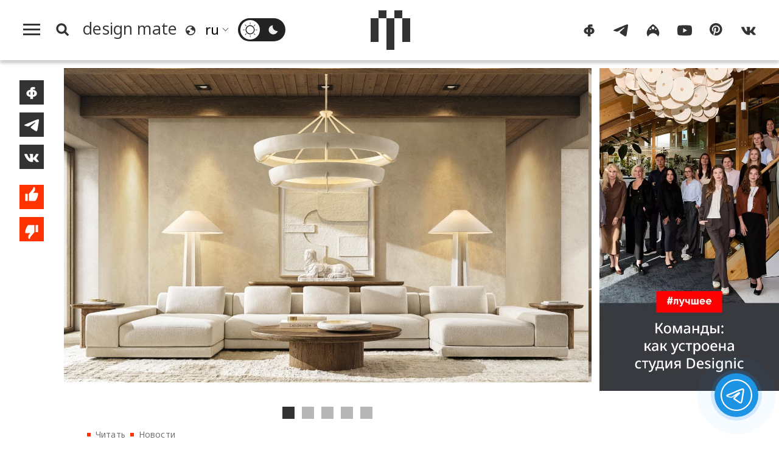

--- FILE ---
content_type: text/html; charset=UTF-8
request_url: https://design-mate.ru/read/news/restoration-hardware-zapuskaet-sovremennuyu-lineyku-s-mirovymi-dizaynerami
body_size: 12092
content:
<!doctype html><html class="no-js" lang="ru"><head id="https://design-mate.ru"><meta charset="utf-8"><meta http-equiv="X-UA-Compatible" content="IE=edge"><meta name="viewport" content="width=device-width, initial-scale=1.0"><meta name='yandex-verification' content='682f6d841cd78022' /> <meta name="google-site-verification" content="m63B5OW0I-bj6ZEzR0piBU6JBFAs_q7OlBopMYUr85U" /><meta name="facebook-domain-verification" content="f5ilemir3sbk87twswr0usxakh5mbz" /><meta name='wmail-verification' content='6ff8fe46812af29270d2bcbcb58fd014' /><meta name="msvalidate.01" content="47603863EAEA6FAE3D9D0E17BBC89520" /><meta name="pmail-verification" content="de61e40ddb407a2e3f67976cc7820c29"><meta name="p:domain_verify" content="a35342ab3da0a73802d4a995d56889b5"/><meta name="wot-verification" content="43521516a5add2fdb966"/><title>Restoration Hardware запускает современную линейку с мировыми дизайнерами | Читать design mate</title><meta name="title" content="Restoration Hardware запускает современную линейку с мировыми дизайнерами | Читать design mate"/><meta name="description" content="Культовый американский бренд Restoration Hardware, специализирующийся на производстве мебели и декора в классической традиции, представил новую линейку RH Contemporary. Авторами новой серии стали молодые дизайнеры из Парижа, Нью-Йорка, Бруклина и Нью-Дели. Кроме нового для компании эстетического видения, RH Contemporary делает серьезную заявку на новый уровень качества. Так, акцент на изысканные ткани вдохновил компанию на партнерство с Holland & Sherry, премиальным британским текстильным производством, основанным в 1836 году. Индийские пледы и наволочки ручной работы выполнены художницей по текстилю Ниру Кумар &mdash; ее работы есть в коллекции Музея Виктории и Альберта. Для производства мягкой мебели Restoration Hardware привлекли опытных итальянских обивщиков: ALT в Романье и Crivellari в Падуе. В производстве сложных скульптурных объектов также используются итальянские материалы: травертин из карьера близ Рима и мрамор арабескато. Такое внимание к ремесленным техникам и редким качественным материалам отразилось и на ценовой политике новой линейки: предметы RH Contemporary в среднем на 35% дороже классических коллекций бренда.Фото: Restoration Hardware."/><meta name="keywords" content="{page_metakeyws}"/><meta name="author" content=""/><meta name="Copyright" content="Copyright 2016-2025 Design Mate. Все права защищены."><meta name="referrer" content="origin"><meta property="fb:app_id" content="1076579572413199"/><meta property="og:title" content="Restoration Hardware запускает современную линейку с мировыми дизайнерами | Читать design mate"/><meta property="og:description" content="Культовый американский бренд Restoration Hardware, специализирующийся на производстве мебели и декора в классической традиции, представил новую линейку RH Contemporary. Авторами новой серии стали молодые дизайнеры из Парижа, Нью-Йорка, Бруклина и Нью-Дели. Кроме нового для компании эстетического видения, RH Contemporary делает серьезную заявку на новый уровень качества. Так, акцент на изысканные ткани вдохновил компанию на партнерство с Holland & Sherry, премиальным британским текстильным производством, основанным в 1836 году. Индийские пледы и наволочки ручной работы выполнены художницей по текстилю Ниру Кумар &mdash; ее работы есть в коллекции Музея Виктории и Альберта. Для производства мягкой мебели Restoration Hardware привлекли опытных итальянских обивщиков: ALT в Романье и Crivellari в Падуе. В производстве сложных скульптурных объектов также используются итальянские материалы: травертин из карьера близ Рима и мрамор арабескато. Такое внимание к ремесленным техникам и редким качественным материалам отразилось и на ценовой политике новой линейки: предметы RH Contemporary в среднем на 35% дороже классических коллекций бренда.Фото: Restoration Hardware."/><meta property="og:image" content="https://design-mate.ru/upload/images/post/post_8161.jpg?1755017122"><meta property="og:image:width" content="1460"><meta property="og:image:height" content="876"><meta property="og:type" content="website"/><meta property="og:url" content= "https://design-mate.ru/read/news/restoration-hardware-zapuskaet-sovremennuyu-lineyku-s-mirovymi-dizaynerami" /><link rel="alternate" href="https://design-mate.ru" hreflang="ru"/><link rel="icon" type="image/png" href="/favicon-96x96.png" sizes="96x96" /><link rel="icon" type="image/svg+xml" href="/favicon.svg" /><link rel="shortcut icon" href="/favicon.ico" /><link rel="apple-touch-icon" sizes="180x180" href="/apple-touch-icon.png" /><link rel="manifest" href="/site.webmanifest" /><link href="/zen" rel="alternate" type="application/rss+xml" title="RSS 2.0" /><link rel="preconnect" href="https://fonts.googleapis.com"><link rel="preconnect" href="https://fonts.gstatic.com" crossorigin><link href="https://fonts.googleapis.com/css2?family=Noto+Sans:ital,wght@0,100..900;1,100..900&display=swap" rel="stylesheet"><link rel="preload" href="/design/css/dm.css?1767992958" as="style" /><link rel="stylesheet" href="/design/css/dm.css?1767992958"></head><body class="load read cat1"><svg id="icon-set" class="hidden"><symbol id="icon-search" viewBox="0 0 24 24"><title>search</title><path d="M-1-1h24v24H-1z" fill="none"/><path d="M10.5 14.5a4 4 0 1 0 0-8 4 4 0 0 0 0 8zm5.395-.373L19.768 18 18 19.768l-3.873-3.873a6.5 6.5 0 1 1 1.768-1.768z"/></symbol><symbol id="i_bqt" viewbox="0 0 40 24"><path d="M8,24v-8H0V8h8V0h8v8H8v8h8v8H8L8,24z M24,24v-8h8V8h-8V0h8v8h8v8h-8v8H24L24,24z"/></symbol><symbol id="icon-lang" viewBox="0 0 20 20"><path d="M4,17.9c-1.7-1.3-3-3.2-3.6-5.4C-1.1,7.2,2.1,1.8,7.4,0.3c4-1.1,8.1,0.5,10.5,3.6c0.8,1.1,1.4,2.3,1.8,3.6c1.4,5.3-1.8,10.8-7.1,12.2C9.4,20.5,6.3,19.7,4,17.9L4,17.9z M10.9,17.9C11,17.9,11.1,17.9,10.9,17.9c0.4,0,0.8-0.1,1.1-0.2c0.3-0.1,0.6-0.2,0.8-0.3c0.2-0.1,0.4-0.1,0.5-0.2c0.1,0,0.2-0.1,0.3-0.1c0.2-0.1,0.4-0.2,0.5-0.3c0.1,0,0.2-0.1,0.2-0.1c0.2-0.1,0.4-0.3,0.6-0.4c0.1,0,0.1-0.1,0.1,0c0.8-0.6,1.4-1.3,1.9-2.2c0.1-0.1,0.1-0.2,0.1-0.1c0.1-0.2,0.2-0.3,0.3-0.5c0.1-0.1,0.1-0.3,0.1-0.3c0-0.1,0.1-0.2,0.1-0.3c0.1-1.2-0.2-2.3-1.7-3.3c-1,1.7-1.9,1.8-2.7-1c-3.4-0.5-3.9-1.6-2.3-3c1.6-0.1,2.1-1.3,1.9-3.1C11.2,2.1,9.6,2,8,2.4c-3.8,1-6.2,4.6-5.9,8.4C4,9.7,6.2,9.1,7.7,10.7c0.8,0.1,1.6,1.2,1.3,2.5c-0.3,0.5-0.6,1-1.6,1c-2,1.3-1.2,2.3,0.5,3.5C8.9,17.9,9.9,18,10.9,17.9L10.9,17.9z"/></symbol><symbol id="sun" viewBox="0 0 32 32"><path d="M15.5,31.5v-3.4c0-0.3,0.2-0.5,0.5-0.5c0.3,0,0.5,0.2,0.5,0.5v3.4c0,0.3-0.2,0.5-0.5,0.5C15.7,32,15.5,31.8,15.5,31.5L15.5,31.5z M4.7,27.3c-0.2-0.2-0.2-0.5,0-0.7l2.4-2.4c0.2-0.2,0.5-0.2,0.7,0c0.2,0.2,0.2,0.5,0,0.7l-2.4,2.4C5.2,27.5,4.9,27.5,4.7,27.3L4.7,27.3z M26.6,27.3l-2.4-2.4c-0.2-0.2-0.2-0.5,0-0.7c0.2-0.2,0.5-0.2,0.7,0l2.4,2.4c0.2,0.2,0.2,0.5,0,0.7C27.1,27.5,26.8,27.5,26.6,27.3L26.6,27.3z M6.3,18.6C4.9,13.3,8.1,7.8,13.4,6.3c5.3-1.4,10.8,1.7,12.2,7.1c1.4,5.3-1.7,10.8-7.1,12.2C13.3,27.1,7.8,23.9,6.3,18.6L6.3,18.6z M18.1,23.7c4.3-1.1,6.8-5.5,5.7-9.8c-1.1-4.3-5.5-6.8-9.8-5.7c-4.3,1.1-6.8,5.5-5.7,9.8C9.4,22.3,13.8,24.9,18.1,23.7L18.1,23.7z M0,16c0-0.3,0.2-0.5,0.5-0.5h3.4c0.3,0,0.5,0.2,0.5,0.5c0,0.3-0.2,0.5-0.5,0.5H0.5C0.2,16.5,0,16.3,0,16L0,16z M27.6,16c0-0.3,0.2-0.5,0.5-0.5h3.4c0.3,0,0.5,0.2,0.5,0.5c0,0.3-0.2,0.5-0.5,0.5h-3.4C27.8,16.5,27.6,16.3,27.6,16L27.6,16z M7.1,7.8L4.7,5.4c-0.2-0.2-0.2-0.5,0-0.7c0.2-0.2,0.5-0.2,0.7,0l2.4,2.4C8,7.3,8,7.6,7.8,7.8C7.6,8,7.3,8,7.1,7.8L7.1,7.8z M24.2,7.8c-0.2-0.2-0.2-0.5,0-0.7l2.4-2.4c0.2-0.2,0.5-0.2,0.7,0c0.2,0.2,0.2,0.5,0,0.7l-2.4,2.4C24.7,8,24.4,8,24.2,7.8L24.2,7.8z M15.5,3.9V0.5C15.5,0.2,15.7,0,16,0c0.3,0,0.5,0.2,0.5,0.5v3.4c0,0.3-0.2,0.5-0.5,0.5C15.7,4.4,15.5,4.2,15.5,3.9L15.5,3.9z"/></symbol><symbol id="moon" viewBox="0 0 32 32"><path d="M6.3,18.6C4.9,13.2,8.1,7.7,13.5,6.3c0.5-0.1,1-0.2,1.5-0.3c-0.5,1.7-0.5,3.5,0,5.2c1.3,4.8,6,7.9,10.9,7.4c-0.9,3.3-3.6,6.1-7.2,7C13.4,27.1,7.8,23.9,6.3,18.6L6.3,18.6z"/></symbol><symbol id="icon-yt" viewBox="0 0 28 28"><path d="M3,23.3c-1.2-0.3-2.1-1.3-2.5-2.5C0,18.6,0,14,0,14s0-4.6,0.6-6.8C0.9,6.1,1.8,5.1,3,4.7c2.2-0.6,11-0.6,11-0.6s8.7,0,10.9,0.6c1.2,0.3,2.1,1.3,2.5,2.5C28,9.4,28,14,28,14s0,4.6-0.6,6.8c-0.3,1.1-1.2,2.1-2.5,2.5c-2.2,0.6-10.9,0.6-10.9,0.6S5.2,23.8,3,23.3L3,23.3z M11.2,18.2l7.4-4.2l-7.4-4.2V18.2L11.2,18.2z"/></symbol><symbol id="icon-tg" viewBox="0 0 28 28"><path d="M1.9,12.4C9.4,9.2,14.5,7,17,6c7.2-3,8.6-3.5,9.6-3.5c0.2,0,0.7,0,1,0.3c0.3,0.2,0.3,0.5,0.4,0.7 c0,0.2,0.1,0.7,0,1c-0.4,4-2.1,13.8-2.9,18.4c-0.4,1.9-1.1,2.6-1.8,2.6c-1.5,0.1-2.6-1-4.1-1.9c-2.3-1.5-3.6-2.4-5.8-3.8 c-2.5-1.7-0.9-2.6,0.6-4.1c0.4-0.4,7-6.3,7.1-6.9c0-0.1,0-0.3-0.1-0.5c-0.2-0.1-0.4-0.1-0.5-0.1c-0.2,0.1-3.9,2.4-10.9,7.1 c-1,0.7-2,1-2.8,1c-0.9,0-2.7-0.5-4-0.9C1.2,15-0.1,14.7,0,13.8C0.1,13.4,0.7,12.9,1.9,12.4L1.9,12.4z"/></symbol><symbol id="icon-ig" viewBox="0 0 28 28"><path d="M14,2c10.8,7.1,15.2,17.5,9.4,24c-1.2-3.7-4.9-6.4-9.4-6.7c-4.5,0.3-8.2,3.1-9.4,6.7C-1.2,19.5,3.2,9.1,14,2L14,2z M9.1,13.4c0.8-0.2,1.3-1,1.1-1.8c-0.2-0.8-1-1.3-1.8-1.1c-0.8,0.2-1.3,1-1.1,1.8C7.5,13.1,8.3,13.6,9.1,13.4L9.1,13.4zM19.7,13.4c0.8-0.2,1.3-1,1.1-1.8c-0.2-0.8-1-1.3-1.8-1.1c-0.8,0.2-1.3,1-1.1,1.8C18.1,13.1,18.9,13.6,19.7,13.4L19.7,13.4zM14.7,11.9c1.4-0.4,2.2-1.9,1.9-3.4c-0.4-1.5-1.8-2.4-3.2-2c-1.4,0.4-2.2,1.9-1.9,3.4C11.8,11.4,13.3,12.3,14.7,11.9L14.7,11.9z"/></symbol><symbol id="icon-fb" viewBox="0 0 28 28"><path d="M11.4,25.2c0-0.9,0-2.3,0-4c-1.2-0.1-2.3-0.3-3.2-0.6c-1-0.4-1.8-0.9-2.4-1.5c-0.6-0.6-1.1-1.3-1.4-2.1C4.1,16.2,4,15.4,4,14.6c0-0.8,0.2-1.6,0.6-2.4c0.3-0.8,0.9-1.5,1.5-2.1C6.7,9.5,7.5,9,8.5,8.6c0.8-0.3,1.8-0.5,2.9-0.6c0-0.6,0-1,0-1.1c0-0.7,0.1-1.4,0.4-2.1C12.3,3.9,13,3.3,14,2.9c0.7-0.3,1.5-0.4,2.4-0.4h3.9c0.1,0,0.2,0,0.2,0.2c0,1.3,0,2.5,0,3.8v0.1h-2.7c-0.5,0-0.8,0.2-1.1,0.6c-0.1,0.1-0.1,0.3-0.1,0.4c0,0.1,0,0.2,0,0.4c1.1,0.1,2.1,0.3,3,0.6c1,0.4,1.8,0.9,2.4,1.5c0.7,0.6,1.2,1.3,1.5,2.1c0.3,0.8,0.5,1.6,0.6,2.4c0,0.8-0.1,1.6-0.4,2.4c-0.3,0.8-0.8,1.5-1.4,2.1c-0.6,0.6-1.4,1.1-2.4,1.5c-0.9,0.4-2,0.6-3.3,0.6c0,1.8,0,3.3,0,4.3h-4.8C11.5,25.5,11.4,25.4,11.4,25.2L11.4,25.2z M17.8,17.3c0.4-0.3,0.8-0.7,1-1.1c0.2-0.5,0.3-1,0.3-1.5c0-0.5-0.1-1-0.3-1.5s-0.6-0.8-1-1.1c-0.4-0.2-0.8-0.4-1.3-0.5c0,1.8,0,4,0,6.2C17,17.7,17.5,17.6,17.8,17.3L17.8,17.3z M11.4,11.6c-0.5,0.1-0.9,0.2-1.2,0.5c-0.4,0.3-0.8,0.7-1,1.1c-0.2,0.5-0.4,0.9-0.4,1.4c0,0.5,0.1,1,0.3,1.5c0.2,0.5,0.5,0.8,1,1.2c0.4,0.2,0.8,0.4,1.3,0.5C11.4,15.7,11.4,13.5,11.4,11.6L11.4,11.6z"/></symbol><symbol id="icon-vk" viewBox="0 0 28 28"><path d="M0.4,9.5c0.3,0.8,0.7,1.6,1.1,2.4c1,1.9,1.9,3.7,3.3,5.3c1.3,1.7,2.9,3.3,4.7,4.3c0.5,0.3,1.1,0.6,1.6,0.7c2.2,0.7,4.6,0.7,5.3,0.2c0.7-0.5-0.1-3.7,0.5-4.1c0.7-0.4,1.9,0.4,2.7,1.2c0.9,0.8,1.5,1.4,2,2c0.3,0.3,0.5,0.7,0.9,1c0.7,0.4,1.5,0.3,2.3,0.3c0.4,0,0.8,0,1.2,0c0.3,0,0.6,0,0.8,0c0.4,0,1.1-0.2,1-0.8c0-0.1,0-0.3-0.1-0.4c-0.1-0.3-0.3-0.6-0.5-0.8c-0.9-1.2-1.5-1.8-2-2.3C25,18,23.1,16.3,23,15.9c-0.1-0.3-0.2-0.5,0.2-1c0.3-0.5,1.1-1.7,1.7-2.5c0.4-0.5,0.7-1.1,1-1.7c0.4-0.7,0.8-1.4,1.1-2c0.1-0.3,0.3-0.6,0.2-1c-0.1-0.2-0.2-0.4-0.4-0.5c-0.1,0-0.3,0-0.4,0c-0.5,0-1.9,0-1.9,0c-0.2,0-0.5,0-0.7,0c-0.2,0-0.5,0-0.7,0c-0.4,0-0.6,0.3-0.8,0.6c-0.2,0.3-0.4,0.7-0.6,1c-0.1,0.2-0.3,0.5-0.4,0.7c-0.2,0.4-0.4,0.7-0.7,1.1c-0.1,0.2-0.2,0.3-0.3,0.5c-0.3,0.4-2.5,3.4-3,3.6c-0.5,0.1-0.6,0.1-0.6-0.8c0-0.9,0-6.2,0-6.2s0-0.4-0.4-0.4c-0.4,0-2.2,0-2.2,0c-3.7,0-3.7,0-3.7,0S9.5,7.2,9.8,8c0.3,0.8,1.2,1,1.2,2.3c0,1.3,0,5.1,0,5.1s-0.2,1.1-1.1,0.2c-0.8-0.7-1.4-1.6-2-2.5c-0.6-1-1.1-1.9-1.5-3C6.3,9.8,6.2,9.5,6.1,9.2C5.9,8.9,5.8,8.6,5.7,8.3C5.5,7.9,5.4,7.4,5,7.3C4.8,7.2,4.6,7.2,4.4,7.2c-0.8,0-1.5,0-2.3,0c-0.2,0-0.5,0-0.7,0c-0.5,0-1.2,0-1.3,0.7C-0.1,8.2,0.1,8.6,0.2,9C0.3,9.2,0.3,9.3,0.4,9.5L0.4,9.5z"/></symbol><symbol id="icon-pt" viewBox="0 0 28 28"><path d="M0 12c0 5.123 3.211 9.497 7.73 11.218-.11-.937-.227-2.482.025-3.566.217-.932 1.401-5.938 1.401-5.938s-.357-.715-.357-1.774c0-1.66.962-2.9 2.161-2.9 1.02 0 1.512.765 1.512 1.682 0 1.025-.653 2.557-.99 3.978-.281 1.189.597 2.159 1.769 2.159 2.123 0 3.756-2.239 3.756-5.471 0-2.861-2.056-4.86-4.991-4.86-3.398 0-5.393 2.549-5.393 5.184 0 1.027.395 2.127.889 2.726a.36.36 0 0 1 .083.343c-.091.378-.293 1.189-.332 1.355-.053.218-.173.265-.4.159-1.492-.694-2.424-2.875-2.424-4.627 0-3.769 2.737-7.229 7.892-7.229 4.144 0 7.365 2.953 7.365 6.899 0 4.117-2.595 7.431-6.199 7.431-1.211 0-2.348-.63-2.738-1.373 0 0-.599 2.282-.744 2.84-.282 1.084-1.064 2.456-1.549 3.235C9.584 23.815 10.77 24 12 24c6.627 0 12-5.373 12-12S18.627 0 12 0 0 5.373 0 12"></path></symbol><symbol id="icon-like" viewBox="0 0 23 32"><path d="M18.895 10.605c.609 0 1.102.496 1.102 1.108v.043a16.864 16.864 0 0 1-.819 4.253l-.003.01a16.834 16.834 0 0 1-2.716 5.075l-.002.003-.159.19H7.923v-9.43L12.78 6.05l.003-.004a4.77 4.77 0 0 0 .774-1.447l.003-.007a4.84 4.84 0 0 0 .234-1.22c.2-.2.475-.323.779-.323.568 0 .956.379 1.187 1.024.276.77.252 1.643.252 1.643a4.828 4.828 0 0 1-1.042 3l.002.002-1.6 1.888H18.894zM3.015 21.287v-9.43h3.272v9.43H3.014z"/></symbol><symbol id="icon-dislike" viewBox="0 0 23 32"><path d="M4.109 21.288a1.105 1.105 0 0 1-1.103-1.107v-.044c.095-1.478.37-2.903.82-4.253l.002-.009A16.833 16.833 0 0 1 6.544 10.8l.002-.002.16-.19h8.375v9.43l-4.859 5.808-.003.004a4.77 4.77 0 0 0-.774 1.447l-.002.007a4.84 4.84 0 0 0-.235 1.22c-.2.2-.474.323-.778.323-.569 0-.956-.38-1.188-1.025-.276-.77-.251-1.642-.251-1.642 0-1.134.391-2.175 1.042-3l-.002-.002 1.6-1.889H4.11zm12.608-1.252v-9.43h3.272v9.43h-3.272z"/></symbol><symbol id="icon-small-x" viewBox="0 0 24 24"><polygon points="1.4,24 0,22.6 10.6,12 0,1.4 1.4,0 12,10.6 22.6,0 24,1.4 13.4,12 24,22.6 22.6,24 12,13.4 1.4,24"/></symbol><symbol id="back-arrow" viewBox="0 0 36 32"><polygon points="19.8,32 17.7,30 30.5,17.4 30.5,17.4 0,17.4 0,14.6 30.5,14.6 30.5,14.6 17.7,2 19.8,0 36,16 19.8,32"/></symbol><symbol id="filters" viewbox="0 0 24 24"><path d="M3 17v2h6v-2H3zM3 5v2h10V5H3zm10 16v-2h8v-2h-8v-2h-2v6h2zM7 9v2H3v2h4v2h2V9H7zm14 4v-2H11v2h10zm-6-4h2V7h4V5h-4V3h-2v6z"/></symbol><symbol id="link" viewBox="0 0 48 48"><path d="M10.07,28.66l0.33-0.33l2.89,2.89l-0.33,0.33c-2.77,2.77-2.77,7.26,0,10.03l0.26,0.26 c2.77,2.77,7.26,2.77,10.03,0l8.33-8.33c2.77-2.77,2.77-7.26,0-10.03l-0.26-0.26c-2.77-2.77-7.26-2.77-10.03,0l-0.33,0.33 l-2.89-2.89l0.33-0.33c4.36-4.36,11.44-4.36,15.81,0l0.26,0.26c4.36,4.36,4.36,11.44,0,15.81l-8.33,8.33 c-4.36,4.37-11.44,4.37-15.81,0l-0.26-0.26C5.7,40.1,5.7,33.02,10.07,28.66L10.07,28.66z M13.54,11.6l8.33-8.33 c4.36-4.36,11.44-4.36,15.81,0l0.26,0.26c4.36,4.36,4.36,11.44,0,15.81l-0.33,0.33l-2.89-2.89l0.33-0.33 c2.77-2.77,2.77-7.26,0-10.03l-0.26-0.26c-2.77-2.77-7.26-2.77-10.03,0l-8.33,8.33c-2.77,2.77-2.77,7.26,0,10.03l0.26,0.26 c2.77,2.77,7.26,2.77,10.03,0l0.33-0.33l2.89,2.89l-0.33,0.33c-4.36,4.36-11.45,4.36-15.81,0l-0.26-0.26 C9.18,23.04,9.18,15.96,13.54,11.6L13.54,11.6z"/></symbol><symbol id="heart" viewbox="0 0 28 28"><path d="M14,25.77c-6.79-6.56-13-12.23-13-17C1,4.29,4.55,2.5,7.21,2.5c1.48,0,5.02,0.6,6.79,5.37c1.77-4.77,5.32-5.37,6.79-5.37C23.75,2.5,27,4.59,27,8.77C27,13.54,20.79,18.91,14,25.77"/></symbol></svg><div class="f_m_l_w"><div id="f_m_l"><div class="f_m_l_h m_v"><div id="dm_fm" class="dm_s"><a href="/"><canvas class="dm_s_p1"></canvas><canvas class="dm_s_p2"></canvas><canvas class="dm_s_p3"></canvas><canvas class="dm_s_p4"></canvas><canvas class="dm_s_p5"></canvas></canvas></a></div><a id="f_m_l_x" href="#" title="Свернуть"><svg><use xlink:href="#icon-small-x"></use></svg></div><nav id="a_l_m"><a id="read" href="/read"><span class="title">Читать</span></a><nav id="read_menu" class="f_m_c_m"><a id="news" href="/read/news" title="Новости"><span class="title">Новости</span></a><a id="megapolis" href="/read/megapolis" title="Город"><span class="title">Город</span></a><a id="objects" href="/read/objects" title="Объекты"><span class="title">Объекты</span></a><a id="an-experience" href="/read/an-experience" title="Опыт"><span class="title">Опыт</span></a><a id="people" href="/read/people" title="Люди"><span class="title">Люди</span></a><a id="special" href="/read/special" title="Спецпроекты"><span class="title">Спецпроекты</span></a></nav><a id="watch" href="/watch"><span class="title">Смотреть</span></a><nav id="watch_menu" class="f_m_c_m"><a id="v-reports" href="/watch/v-reports" title="Выставки"><span class="title">Выставки</span></a><a id="v-megapolis" href="/watch/v-megapolis" title="Город"><span class="title">Город</span></a><a id="v-an-experience" href="/watch/v-an-experience" title="Опыт"><span class="title">Опыт</span></a><a id="v-people" href="/watch/v-people" title="Люди"><span class="title">Люди</span></a><a id="v-special-projects" href="/watch/v-special-projects" title="Спецпроекты"><span class="title">Спецпроекты</span></a></nav><a id="go" class="act_go" href="/go"><span class="title">Пойти</span></a><a id="find" class="act_find" href="/find"><span class="title">Найти</span></a><a id="job" class="act_job" href="/job"><span class="title">Работать</span></a><a style="border-bottom:#e5e5e5 1px solid" id="buy" class="act_buy" href="/buy"><span class="title">Купить</span></a><a class="agp" style="margin-top:1.4em;border-top: none;" id="contest" href="/contest" title="Конкурсы"><span class="title">Конкурсы</span></a><a class="agp" id="podcast" href="/podcast" title="Подкасты"><span class="title">Подкасты</span></a><a class="agp" id="telegram" href="/telegram" title="Telegram-каналы"><span class="title">Telegram-каналы</span></a><a class="agp" id="interiors" href="/read/objects/interior" title="Интерьеры"><span class="title">Интерьеры</span></a><a class="agp" id="partys" href="/parties" title="Дизайн-гиды"><span class="title">Светская хроника</span></a><a style="margin-top:1.5em;border-top:none" id="about" href="/about"><span>О проекте</span></a><a style="border-top:none" id="lip" href="/legal-info"><span>Юридическая информация</span></a><span style="font-size:1.1em;line-height:100%;margin:0;padding:.7em 2em;vertical-align:middle;display:block;cursor:pointer" onclick="window.open('https://keepitcool.design-mate.ru', '_blank')"><span>Премия Keep It Cool</span></span></nav></div></div><div class="wrapper"><img src="//top-fwz1.mail.ru/counter?id=2812156" style="border:0;position:absolute;left:-9999px;" alt="" /><header id="m_h"><div id="search_box"><form id="s_f_m"><input name="q" type="text" value=""><a id="sqt" href="/search" class="button a_x">Поиск</a></form></div><div id="m_m"><div id="m_m_l"><a id="h_m" href="#f_m_l"><canvas id="c1"></canvas><canvas id="c2"></canvas><canvas id="c3"></canvas></a><a id="s_b" href="#s_p"><svg class="i_s"><use xlink:href="#icon-search"></use></svg></a><a id="m_p" class="a_x" href="/"><span class="title" translate="no">design mate</span></a><svg class="i_l"><use xlink:href="#icon-lang"></use></svg><div class="sln_w"><select name="lng" id="sln"><option selected value="ru" translate="no">ru</option><option value="en" translate="no">en</option><option value="fr" translate="no">fr</option><option value="it" translate="no">it</option><option value="de" translate="no">de</option><option value="es" translate="no">es</option><option value="pt" translate="no">pt</option><option value="zh-TW" translate="no">zh</option></select></div><span id="t__ck"><input type="checkbox" id="t_chk" name="t_chk"><label class="ios-checkbox" for="t_chk"><span id="l__m"><svg class="s_i t_i"><use xlink:href="#sun"></use></svg></span><span id="d__m"><svg class="s_i t_i"><use xlink:href="#moon"></use></svg></span></label></span></div><div class="dm_s_w"><a id="c_m_p" class="a_x" href=""><div id="dm_s" class="dm_s"><canvas class="dm_s_p1"></canvas><canvas class="dm_s_p2"></canvas><canvas class="dm_s_p3"></canvas><canvas class="dm_s_p4"></canvas><canvas class="dm_s_p5"></canvas></canvas></div></a></div><div id="m_m_r"><nav id="dm_s_l"><a href="https://www.facebook.com/designmateru" class="dm_sc" target="_blank"><svg class="s_i"><use xlink:href="#icon-fb"></use></svg></a><a href="https://t.me/designmate" class="dm_sc" target="_blank"><svg class="s_i"><use xlink:href="#icon-tg"></use></svg></a><a href="https://www.instagram.com/design_mate/" class="dm_sc" target="_blank"><svg class="s_i"><use xlink:href="#icon-ig"></use></svg></a><a href="https://www.youtube.com/channel/UCqqp3SO3dygtIE8jzlb3IzA" class="dm_sc" target="_blank"><svg class="s_i"><use xlink:href="#icon-yt"></use></svg></a><a href="https://www.pinterest.ru/design_mate" class="dm_sc" target="_blank"><svg class="s_i"><use xlink:href="#icon-pt"></use></svg></a><a href="https://vk.com/designmate" class="dm_sc" target="_blank"><svg class="s_i"><use xlink:href="#icon-vk"></use></svg></a></nav></div></div></header><div class="page_wrap post" id="post_8161"><div class="ib"><div class="content"><div class="post_wrap"><div class="share-buttons"><div id="s_b_set"><a class="share fb" title="Поделиться на Facebook" onClick="javascript:window.open('https://www.facebook.com/sharer.php?p[url]=https://design-mate.ru/read/news/restoration-hardware-zapuskaet-sovremennuyu-lineyku-s-mirovymi-dizaynerami', 'win', 'width=605, height=400, status=no, toolbar=no, menubar=no, fullscreen=yes, scrollbars=yes, resizable=yes');"><svg><use xlink:href="#icon-fb"></svg></a><a class="share tg" title="Поделиться в Телеграм" onClick="javascript:window.open('https://t.me/share?url=https://design-mate.ru/read/news/restoration-hardware-zapuskaet-sovremennuyu-lineyku-s-mirovymi-dizaynerami&text=Restoration+Hardware+%D0%B7%D0%B0%D0%BF%D1%83%D1%81%D0%BA%D0%B0%D0%B5%D1%82+%D1%81%D0%BE%D0%B2%D1%80%D0%B5%D0%BC%D0%B5%D0%BD%D0%BD%D1%83%D1%8E+%D0%BB%D0%B8%D0%BD%D0%B5%D0%B9%D0%BA%D1%83+%D1%81+%D0%BC%D0%B8%D1%80%D0%BE%D0%B2%D1%8B%D0%BC%D0%B8+%D0%B4%D0%B8%D0%B7%D0%B0%D0%B9%D0%BD%D0%B5%D1%80%D0%B0%D0%BC%D0%B8', 'win', 'width=605, height=400, status=no, toolbar=no, menubar=no, fullscreen=yes, scrollbars=yes, resizable=yes');"><svg><use xlink:href="#icon-tg"></svg></a><a class="share vk" title="Поделиться ВКонтакте" onClick="javascript:window.open('http://vk.com/share.php?url=https://design-mate.ru/read/news/restoration-hardware-zapuskaet-sovremennuyu-lineyku-s-mirovymi-dizaynerami&title=Restoration+Hardware+%D0%B7%D0%B0%D0%BF%D1%83%D1%81%D0%BA%D0%B0%D0%B5%D1%82+%D1%81%D0%BE%D0%B2%D1%80%D0%B5%D0%BC%D0%B5%D0%BD%D0%BD%D1%83%D1%8E+%D0%BB%D0%B8%D0%BD%D0%B5%D0%B9%D0%BA%D1%83+%D1%81+%D0%BC%D0%B8%D1%80%D0%BE%D0%B2%D1%8B%D0%BC%D0%B8+%D0%B4%D0%B8%D0%B7%D0%B0%D0%B9%D0%BD%D0%B5%D1%80%D0%B0%D0%BC%D0%B8&image=https://design-mate.ru/upload/images/post/post_8161.jpg&noparse=true', 'win', 'width=605, height=400, status=no, toolbar=no, menubar=no, fullscreen=yes, scrollbars=yes, resizable=yes');"><svg><use xlink:href="#icon-vk"></use></svg></a><button id="like" class="pb" title="Нравится"><svg><use xlink:href="#icon-like"></use></svg></button><button id="dislike" class="pb" title="Не нравится"><svg><use xlink:href="#icon-dislike"></use></svg></button></div></div><article id="post8161" class="post postcat1"><div class="post_info"><div class="post_main_img_wrap pit-"><div class="slider" style="margin:0"><div class="slides"><div class="overflow"><div class="inner"><div class="slide"><img class="sq m0" src="/upload/images/post/post_8161.jpg?1766256734" alt="Restoration Hardware запускает современную линейку с мировыми дизайнерами"></div><div class="slide"><img class="sq m0" src="/upload/images/post/post_8161_g1.jpg?1766256734" alt="Restoration Hardware запускает современную линейку с мировыми дизайнерами"></div><div class="slide"><img class="sq m0" src="/upload/images/post/post_8161_g2.jpg?1766256733" alt="Restoration Hardware запускает современную линейку с мировыми дизайнерами"></div><div class="slide"><img class="sq m0" src="/upload/images/post/post_8161_g3.jpg?1766256733" alt="Restoration Hardware запускает современную линейку с мировыми дизайнерами"></div><div class="slide"><img class="sq m0" src="/upload/images/post/post_8161_g4.jpg?1766256733" alt="Restoration Hardware запускает современную линейку с мировыми дизайнерами"></div></div></div></div></div></div><ul class="breadcrumb"><li><a class="a_x" href="/read">Читать</a></li><li><a class="a_x" href="/read/news">Новости</a></li><li><span>Restoration Hardware запускает современную линейку с мировыми дизайнерами</span></li></ul><h1>Restoration Hardware запускает современную линейку с мировыми дизайнерами</h1><div class="post_story"><p>Культовый американский бренд Restoration Hardware, специализирующийся на производстве мебели и декора в классической традиции, представил новую линейку RH Contemporary. Авторами новой серии стали молодые дизайнеры из Парижа, Нью-Йорка, Бруклина и Нью-Дели. Кроме нового для компании эстетического видения, RH Contemporary делает серьезную заявку на новый уровень качества. Так, акцент на изысканные ткани вдохновил компанию на партнерство с Holland & Sherry, премиальным британским текстильным производством, основанным в 1836 году. Индийские пледы и наволочки ручной работы выполнены художницей по текстилю Ниру Кумар &mdash; ее работы есть в коллекции Музея Виктории и Альберта. Для производства мягкой мебели Restoration Hardware привлекли опытных итальянских обивщиков: ALT в Романье и Crivellari в Падуе. В производстве сложных скульптурных объектов также используются итальянские материалы: травертин из карьера близ Рима и мрамор арабескато. Такое внимание к ремесленным техникам и редким качественным материалам отразилось и на ценовой политике новой линейки: предметы RH Contemporary в среднем на 35% дороже классических коллекций бренда.</p><p><em>Фото: Restoration Hardware.</em></p></div></div><div class="post_footer"><div class="date-author"><span class="post_author"></span><span class="post_date">27 июня 2022 г.</span><div class="fb-like" data-href="https://design-mate.ru/read/news/restoration-hardware-zapuskaet-sovremennuyu-lineyku-s-mirovymi-dizaynerami" data-layout="button" data-action="like" data-size="large" data-show-faces="true" data-share="false"></div></div><div class="tags"><a class="tag a_x" href="/tags?t=RestorationHardware">RestorationHardware</a><a class="tag a_x" href="/tags?t=мебель">мебель</a><a class="tag a_x" href="/tags?t=США">США</a></div> </div><div class="prev_item" data-id="8161" data-uri="https://design-mate.ru/read/news/restoration-hardware-zapuskaet-sovremennuyu-lineyku-s-mirovymi-dizaynerami" data-title="Restoration Hardware запускает современную линейку с мировыми дизайнерами" data-banner='<div class="banner_wrap"><a id="post_14026" class="sec_navi" href="/read/how-designic-studio-is-organized?dmclick=14026"><img class="lazyload" data-src="/upload/images/banner/26011301.webp" alt=""></a><style>aside .banner_wrap{overflow:hidden}aside .banner_wrap a{display:block;position:relative;}aside .banner_wrap img{width:100%;position:relative;z-index:10;}aside .banner_wrap video{position:absolute;width:200%;top:0;left:-50%}</style></div><style>#gc__img {-webkit-animation: showSlowlyElement 700ms;animation: showSlowlyElement 700ms;}@-webkit-keyframes showSlowlyElement{100%{transform:scale(1);opacity:1;}0%{transform:scale(1.2);opacity:0;}}@keyframes showSlowlyElement{100%{transform:scale(1);opacity:1;}0%{transform:scale(1.2);opacity:0;}}</style>'></div><div class="next_item" data-id="" data-uri="/read/news/350-skvorechnikov-na-fasade-doma-ot-big" data-title="350 скворечников на фасаде дома от BIG" data-banner='<div class="banner_wrap"><a id="post_14047" class="sec_navi" href="/read/6-moscow-galleries-with-spectacular-spaces?dmclick=14047"><img class="lazyload" data-src="/upload/images/banner/26011302.webp" alt=""></a><style>aside .banner_wrap{overflow:hidden}aside .banner_wrap a{display:block;position:relative;}aside .banner_wrap img{width:100%;position:relative;z-index:10;}aside .banner_wrap video{position:absolute;width:200%;top:0;left:-50%}</style></div>'></div></article><aside id="mvs"><div class="banner_wrap"><a id="post_14026" class="sec_navi" href="/read/how-designic-studio-is-organized?dmclick=14026"><img class="lazyload" data-src="/upload/images/banner/26011301.webp" alt=""></a><style>aside .banner_wrap{overflow:hidden}aside .banner_wrap a{display:block;position:relative;}aside .banner_wrap img{width:100%;position:relative;z-index:10;}aside .banner_wrap video{position:absolute;width:200%;top:0;left:-50%}</style></div><style>#gc__img {-webkit-animation: showSlowlyElement 700ms;animation: showSlowlyElement 700ms;}@-webkit-keyframes showSlowlyElement{100%{transform:scale(1);opacity:1;}0%{transform:scale(1.2);opacity:0;}}@keyframes showSlowlyElement{100%{transform:scale(1);opacity:1;}0%{transform:scale(1.2);opacity:0;}}</style></aside></div></div></div></div><footer><div class="f_w"><div class="copyright"><div id="dm_f_l"><div id="dm_fs" class="dm_s"><canvas class="dm_s_p1"></canvas><canvas class="dm_s_p2"></canvas><canvas class="dm_s_p3"></canvas><canvas class="dm_s_p4"></canvas><canvas class="dm_s_p5"></canvas></div><span class="dm_fl" translate="no">design mate</span></div> <span class="f_dsc">Design Mate - независимое интернет издание о дизайне во всех его проявлениях. Создаем авторский контент для дизайнеров, архитекторов и всех неравнодушных к красоте с 2016 года.</span><span class="c_r">© 2016-2026 Все права защищены</span></div><div class="f_n" role="navigation"><div class="f_n_b"><a href="/about/" class="a_x u_c">О проекте</a><a href="/about#team" class="a_x">Команда</a><a href="/about#adv" class="a_x">Реклама</a><a href="/upload/files/mediakit.pdf" target="_blank">Mediakit</a><a href="/about#contacts" class="a_x">Контакты</a><a href="/legal-info" class="a_x">Юридическая<br> информация</a></div><div id="f_n__s"><span class="u_c">Рубрики</span><a href="/read" class="a_x">Читать</a><a href="/watch" class="a_x">Смотреть</a><a href="/go" class="a_x">Пойти</a><a href="/find" class="a_x">Найти</a><a href="/job" class="a_x">Работать</a><a href="/buy" class="a_x">Купить</a></div><div class="f_d_m_s_l"><span class="u_c">Соцсети</span><a href="https://www.facebook.com/designmateru" class="dm_sc" target="_blank"><svg class="fs_i"><use xlink:href="#icon-fb"></use></svg> Facebook</a><a href="https://t.me/designmate" class="dm_sc" target="_blank"><svg class="fs_i"><use xlink:href="#icon-tg"></use></svg> Telegram</a><a href="https://www.instagram.com/design_mate/" class="dm_sc" target="_blank"><svg class="fs_i"><use xlink:href="#icon-ig"></use></svg> Instagram</a><a href="https://www.youtube.com/channel/UCqqp3SO3dygtIE8jzlb3IzA" class="dm_sc" target="_blank"><svg class="fs_i"><use xlink:href="#icon-yt"></use></svg> YouTube</a><a href="https://www.pinterest.ru/design_mate" class="dm_sc" target="_blank"><svg class="fs_i"><use xlink:href="#icon-pt"></use></svg> Pinterest</a><a href="https://vk.com/designmate" class="dm_sc" target="_blank"><svg class="fs_i"><use xlink:href="#icon-vk"></use></svg> ВКонтакте</a></div></div><div class="f_a_p">Использование материалов design-mate.ru разрешено только с письменного согласия редакции при наличии активной ссылки на источник.<br> Все права на тексты и изображения принадлежат их авторам</div><div class="f_a_p">На сайте design-mate.ru могут содержаться упоминания и ссылки на Facebook и Instagram — ресурсы, принадлежащие компании Meta, деятельность которой запрещена в РФ.<br> При этом вся информация и ссылки на Facebook и Instagram размещены до запрета деятельности Meta на территории России.</div></div></footer></div><style>.b_w_if{display:block;position:relative;}.b_w_if:after{content:'';position:absolute;top:0;left:0;width:100%;height:100%;display:block;}.b_w_if object{width:294px;height:594px;margin:2px;border:#111 1px solid}body{top:0 !important;position: static !important;}.skiptranslate {display: none !important;}body font{background:none !important;box-shadow:none !important}@media only screen and (max-width: 760px) and (orientation: portrait){#dm_s{transform: translateY(5px)}}</style><svg style="display:none"><symbol id="_dtg" viewBox="0 0 24 24"><path d="M0,12C0,5.4,5.4,0,12,0c6.6,0,12,5.4,12,12c0,6.6-5.4,12-12,12C5.4,24,0,18.6,0,12L0,12z M23,12c0-6.1-4.9-11-11-11C5.9,1,1,5.9,1,12c0,6.1,4.9,11,11,11C18.1,23,23,18.1,23,12L23,12z M13.5,17.6c-0.1-0.1-0.2-0.2-0.4-0.3c-0.5-0.3-0.9-0.6-1.4-0.9c-0.4-0.3-0.7-0.5-1.2-0.8c-0.4-0.2-0.7-0.5-0.8-0.9c-0.1-0.2-0.1-0.3,0-0.5c0.1-0.4,0.5-0.8,0.7-1c0.1-0.1,0.2-0.2,0.3-0.3c0.1-0.1,0.3-0.3,0.5-0.5l0.4-0.4l-0.3,0.2c-0.6,0.4-1.2,0.8-2,1.3c-0.5,0.3-1,0.6-1.5,0.5c-0.5,0-1.4-0.3-1.9-0.4c-0.1,0-0.2,0-0.2-0.1c-0.3-0.1-0.8-0.2-1.1-0.5c-0.2-0.2-0.3-0.4-0.3-0.7c0-0.2,0.1-0.3,0.2-0.4c0.2-0.3,0.6-0.5,1-0.6C8.9,10,11.1,9,12.2,8.5c3.1-1.3,3.9-1.6,4.5-1.6c0.1,0,0.4,0,0.7,0.2l0.1,0.1c0.1,0.1,0.2,0.3,0.3,0.4c0,0.1,0.1,0.2,0.1,0.2c0,0.1,0,0.4,0,0.6c-0.2,1.8-0.9,6.3-1.3,8.3c-0.2,0.9-0.6,1.5-1.2,1.6C14.5,18.3,14,17.9,13.5,17.6L13.5,17.6z M15.5,16.5c0.4-2,1.1-6.4,1.3-8.2c0-0.1,0-0.3,0-0.3l-0.1,0c-0.3,0-0.8,0.2-4.1,1.5c-1.1,0.5-3.3,1.4-6.7,2.9c-0.1,0-0.2,0.1-0.3,0.1l-0.1,0.1c0.1,0,0.3,0.1,0.5,0.2c0.1,0,0.2,0.1,0.3,0.1c0.6,0.2,1.3,0.4,1.6,0.4c0.2,0,0.5-0.1,1-0.4c3-2,4.6-3.1,4.9-3.2c0,0,0.1,0,0.1,0l0.1,0c0.1,0,0.4,0,0.6,0.2c0.3,0.3,0.2,0.6,0.2,0.7c0,0,0,0.1,0,0.1l0,0l0,0c-0.3,0.4-1.9,1.9-2.7,2.6c-0.3,0.3-0.5,0.4-0.5,0.5c-0.1,0.1-0.2,0.2-0.3,0.3c-0.2,0.2-0.3,0.3-0.3,0.3l-0.1,0.1l0.1,0.1c0.1,0.1,0.1,0.1,0.3,0.2c0.5,0.3,0.9,0.6,1.2,0.8c0.4,0.3,0.8,0.6,1.3,0.9c0.1,0.1,0.3,0.2,0.4,0.3c0.5,0.4,0.8,0.5,1.1,0.5C15.1,17.3,15.4,17.3,15.5,16.5L15.5,16.5z"></path></symbol></svg><div id="dvsh"><span class="dua"><span id="d_cs" tabindex="0" role="button" aria-pressed="false"></span></span><a href="https://t.me/designmate" target="_blank" rel="noopener"><span class="dbtt"><span class="dbtt_m">20 тысяч специалистов читают про дизайн и&nbsp;архитектуру в&nbsp;Telegram канале Design Mate</span></span><span class="dbtn"><svg><use xlink:href="#_dtg"></use></svg></span></a></div><style>#dvsh{display:block;position:fixed;bottom:2em;right:2em;min-width:72px;min-height:72px;z-index:100000;}.dua{display:flex;position:absolute;left:-208px;top:-208px;}#d_cs{display:block;width:36px;height:36px;position:relative;background:#111;border-radius:50%;padding:6px;transform:scale(0);animation: opn linear 15s infinite;animation-play-state: running;z-index:10;cursor:pointer;}#dvsh:hover #d_cs,#dvsh:hover .dbtt{animation-play-state: paused;transform:scale(1) !important;}#d_cs:before,#d_cs:after{content:'';display: block;width: 3px;height:24px;position: absolute;background: rgba(255, 255, 255, .8);top: 12px;left:22.5px;}#d_cs:before {transform: rotate(45deg);}#d_cs:after {transform: rotate(-45deg);}.dbtt {width:560px;height:560px;position:absolute;left:-244px;top:-244px;background:rgba(0,0,0,.85);border-radius:50%;transform:scale(0);animation: opn linear 15s infinite;}@keyframes opn {0%,60%{transform:scale(0)}65%,98%{transform:scale(1)}}.dbtt_m{display:block;position:absolute;width:200px;color:#fff;font-size:17px;font-weight:600;left:96px;bottom:300px;}.dbtn {width:72px;height:72px;position: relative;border-radius:50%;display:flex;align-items:center;justify-content:center;background-color:#1c93e3;background-image: linear-gradient(270deg, rgba(100, 181, 239, 0) 48.44%, #64b5ef 75.52%, rgba(100, 181, 239, 0) 100%);background-repeat: no-repeat;animation: bg-move linear 5s infinite;}@keyframes bg-move {0% { background-position: -144px 0; }100% { background-position: 288px 0; }}.dbtn span{display:block;}.dbtn svg{width:52px;height:52px;fill:#fff;}.dbtn:before,.dbtn:after {content:'';display:block;animation: gaf 2s infinite ease-out;background-color: dodgerblue;border-radius: 50%;opacity: 0;position: absolute;width: 100%;height:100%;top:0;left:0;z-index:-1;}.dbtn:before {animation-delay: 0s;}.dbtn:before {animation-delay: 1s;}@keyframes gaf {0% {opacity: 0.2;transform: scale(1);}100% {opacity: 0;transform: scale(2);}}@media only screen and (max-width: 760px) and (orientation: portrait) {#dvsh{right:.7em;bottom:.7em;}}</style><script>document.getElementById('d_cs').addEventListener("click", (e)=>{event.preventDefault();document.getElementById('dvsh').remove();})</script><script src="//api-maps.yandex.ru/2.1/?lang=ru_RU" type="text/javascript"></script><script charset="utf-8" type="text/javascript" src="https://static.yandex.net/yobject/v2/_/loader.js"></script></script><script async src="https://maps.googleapis.com/maps/api/js?key=AIzaSyAAQxFfFR13yRoojDfr-mHLWh8oqRUZ2OQ" async></script><script src="/inc/js/markerclusterer.min.js"></script><script src="https://ajax.googleapis.com/ajax/libs/jquery/3.4.1/jquery.min.js"></script><script src="/app/dmui.js?1755195863"></script><script src="/app/element.js?cb=TranslateInit"></script><script type="application/ld+json">{"@context":"http://schema.org","@type":"Organization","name":"Design Mate","url":"http://design-mate.ru", "sameAs" : ["https://vk.com/designmate","https://www.facebook.com/designmateru","https://twitter.com/designmateru","https://www.instagram.com/design_mate"]}</script><script type="text/javascript">var _tmr = window._tmr || (window._tmr = []);_tmr.push({id: "2812156", type: "pageView", start: (new Date()).getTime()});(function (d, w, id) { if (d.getElementById(id)) return; var ts = d.createElement("script"); ts.type = "text/javascript"; ts.async = true; ts.id = id;ts.src = "https://top-fwz1.mail.ru/js/code.js";var f = function () {var s = d.getElementsByTagName("script")[0]; s.parentNode.insertBefore(ts, s);};if (w.opera == "[object Opera]") { d.addEventListener("DOMContentLoaded", f, false); } else { f(); }})(document, window, "tmr-code");</script><script type="text/javascript"> (function (d, w, c) { (w[c] = w[c] || []).push(function() { try { w.yaCounter36620615 = new Ya.Metrika({ id:36620615, clickmap:true, trackLinks:true, accurateTrackBounce:true, webvisor:true }); } catch(e) { } }); var n = d.getElementsByTagName("script")[0], s = d.createElement("script"), f = function () { n.parentNode.insertBefore(s, n); }; s.type = "text/javascript"; s.async = true; s.src = "/inc/js/watch.js"; if (w.opera == "[object Opera]") { d.addEventListener("DOMContentLoaded", f, false); } else { f(); } })(document, window, "yandex_metrika_callbacks");var dcl=true</script></body></html><script type='text/javascript'>console.log('Страница сгенерирована за 0.1332 секунд.')</script>